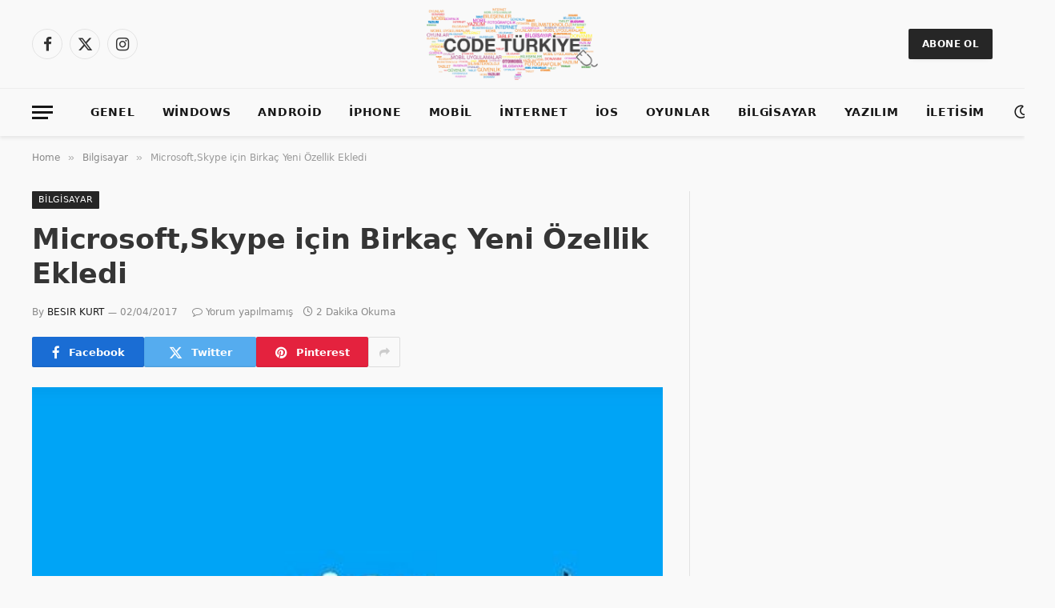

--- FILE ---
content_type: text/javascript
request_url: https://www.codeturkiye.com/wp-content/cache/debloat/js/3fe21c12d19ab8735ed939f125be0c3a.js
body_size: 9642
content:
"use strict";if(!Bunyad){var Bunyad={}}
Bunyad.theme=(function($){var hasTouch=!1,responsiveMenu=!1,isIframe=window.BunyadIsIframe||!1,schemeKey=window.BunyadSchemeKey||'bunyad-scheme';if(!window.requestIdleCallback){window.requestIdleCallback=requestAnimationFrame}
var self={init:function(){$(window).on('touchstart',function(){if(!hasTouch){$('body').addClass('touch');self.touchNav()}
hasTouch=!0});this.imageEffects();this.sliders();this.contentSlideshow();this.header();this.responsiveNav();this.megaMenus();this.newsTicker();requestIdleCallback(this.lightbox);this.searchModal();this.initStickySidebar();this.userRatings();this.tabWidget();$('.woocommerce-ordering .drop li a').on('click',function(e){var form=$(this).closest('form');form.find('[name=orderby]').val($(this).parent().data('value'));form.trigger('submit');e.preventDefault()});$(document).on('ts-ajax-pagination',e=>{$(document).trigger('scroll.TSS');Bunyad.sliders()});requestIdleCallback(()=>{self.contextualBinds(document);$('.navigation i.only-icon').each(function(){var el=$(this).closest('li');if(!el.hasClass('only-icon')){el.addClass('only-icon')}});$(document).on('click','.ts-comments-show',function(){$(this).hide().closest('.comments').find('.ts-comments-hidden').show();return!1})},{timeout:1000})},contextualBinds:function(context){context=context||document;requestAnimationFrame(()=>{$('.featured-vid, .post-content',context).fitVids()});$('.review-number',context).each(function(){var raw=$(this).find('span:not(.progress)').html(),progress=parseFloat(raw);$(this).find('.progress').css('width',(raw.search('%')===-1?(Math.round(progress/10*100))+'%':progress))});$('.review-box ul li .bar',context).each(function(){$(this).data('width',$(this)[0].style.width).css('width',0)});new Bunyad_InView(context.querySelectorAll('.review-box ul li'),entry=>{const bar=$(entry.target).find('.bar');bar.addClass('appear').css('width',bar.data('width'))},{once:!0});$('.post-share-b .show-more',context).on('click',function(){$(this).parent().addClass('all');return!1});$('.service.s-link',context).on('click',e=>{const temp=document.createElement('input');Object.assign(temp,{value:location.href,style:{position:'absolute',left:'-200vw'}});document.body.prepend(temp);temp.select();document.execCommand('copy');temp.remove();let snackbar=document.querySelector('.ts-snackbar.copy-link');if(!snackbar){snackbar=document.createElement('div');const message=e.currentTarget.querySelector('[data-message]').dataset.message;snackbar.className='ts-snackbar copy-link';snackbar.innerHTML=`<span>${message}</span><i class="tsi tsi-close"></i>`;document.body.append(snackbar)}
if(snackbar.classList.contains('ts-snackbar-active')){return!1}
requestAnimationFrame(()=>snackbar.classList.add('ts-snackbar-active'));const hideMessage=()=>{snackbar.classList.remove('ts-snackbar-active');snackbar.hide();return!1}
setTimeout(hideMessage,5*1000);$(snackbar).on('click','.tsi-close',hideMessage);return!1});$('.go-back').on('click',function(){window.history.back();return!1})},reInit:function(context){if(context!==document){this.imageEffects(context.querySelectorAll('img'))}
this.contextualBinds(context);this.lightbox();this.contentSlideshow();this.userRatings();setTimeout(this.stickySidebar,50);Bunyad.sliders()},imageEffects:function(elements){if(!$('body').hasClass('img-effects')){return}
if(!elements){elements=document.querySelectorAll('.main-wrap .wp-post-image, .post-content img')}
elements.forEach(e=>e.classList.add('no-display'));$('.bunyad-img-effects-css').remove();new Bunyad_InView(elements,entry=>entry.target.classList.add('appear'),{once:!0},()=>$(elements).addClass('appear'))},newsTicker:function(){$('.trending-ticker').each(function(){if(!$(this).find('li.active').length){$(this).find('li:first').addClass('active')}
let ticker=$(this);let interval=!1;const delay=parseInt(ticker.data('delay')||5)*1000;const setTick=()=>{var active=ticker.find('li.active');active.fadeOut(function(){var next=active.next();if(!next.length){next=ticker.find('li:first')}
next.addClass('active').fadeIn();active.removeClass('active')})}
const startTicker=()=>{if(interval){return}
interval=window.setInterval(setTick,delay)}
startTicker();ticker.on('mouseenter','li',()=>{clearInterval(interval);interval=!1});ticker.on('mouseleave','li',startTicker)})},header:function(){const toggleDarkMode=(scheme)=>{const prevScheme=(scheme=='dark'?'light':'dark');const htmlClass=$('html').data('origClass');let initialScheme;if(htmlClass){initialScheme=htmlClass.includes('s-dark')?'dark':'light'}
if($('html').data('autoDark')){initialScheme='dark'}
if(scheme!==initialScheme){localStorage.setItem(schemeKey,scheme)}else{localStorage.removeItem(schemeKey)}
$('html').removeClass(`s-${prevScheme} site-s-${prevScheme}`).addClass(`s-${scheme} site-s-${scheme}`)};$('.scheme-switcher .toggle').on('click',function(){const ele=$(this);let scheme=ele.hasClass('toggle-dark')?'dark':'light';toggleDarkMode(scheme);document.querySelectorAll('iframe.spc-auto-load-post').forEach(element=>{element.contentWindow.postMessage({action:'toggle-dark-mode',scheme},'*')});return!1});if(isIframe){window.addEventListener('message',e=>{if(!e.data||e.data.action!=='toggle-dark-mode'){return}
toggleDarkMode(e.data.scheme)})}},responsiveNav:function(){this.initResponsiveNav()},initResponsiveNav:function(){if(responsiveMenu||!$('.off-canvas').length){responsiveMenu=!0;return}
responsiveMenu=!0;const hasOverlayScroll=()=>{const ele=document.createElement("div");ele.setAttribute("style","width:30px;height:30px;overflow:scroll;opacity:0");document.body.appendChild(ele);const result=ele.offsetWidth===ele.clientWidth;document.body.removeChild(ele);return result}
const setupScroll=()=>{if(!hasTouch&&!hasOverlayScroll()){document.body.classList.add("has-scrollbar");const ele=$('.off-canvas-content');ele.css('display','block');requestAnimationFrame(function(){ele.css('display','flex')})}}
const setupMenuHandlers=()=>{$('.mobile-menu li > a').each(function(){if($(this).parent().children('ul').length){$('<span class="chevron"><i class="tsi tsi-chevron-down"></i></span>').insertAfter($(this))}});$('.mobile-menu li .chevron').on('click',function(){$(this).closest('li').find('ul').first().parent().toggleClass('active item-active');return!1})}
const setupMobileMenu=()=>{var container=$('.mobile-menu-container');if(!container.find('.mobile-menu').children().length){var mobileMenu=container.find('.mobile-menu'),mainMenu=$('.navigation-main .menu');if(!mainMenu.length){return}
var menu=mainMenu.children().clone();menu.find('.mega-menu .sub-cats').each(function(){var container=$(this).closest('.menu-item');container.append($(this).find('.sub-nav'));container.find('.sub-nav').replaceWith(function(){return $('<ul />',{html:$(this).html()})});$(this).remove()});mobileMenu.append(menu)}}
let isMenuSetup=!1;const initSetup=()=>{setupScroll();setupMobileMenu();setupMenuHandlers();isMenuSetup=!0};const showMenu=()=>{if(!isMenuSetup){initSetup()}
$('html').toggleClass('off-canvas-active')}
$('.mobile-head .menu-icon a, .smart-head .offcanvas-toggle').on('click',function(){$(document).trigger('ts-sticky-bar-remove');showMenu()});$('.off-canvas .close').on('click',function(){showMenu();return!1});$('.off-canvas-backdrop').on('click',function(){$('.off-canvas .close').click();return!1})},megaMenus:function(){const media=window.matchMedia('(min-width: 940px)');const init=e=>{if(e.matches){this.initMegaMenus()}
media.removeListener(init)};init(media);media.addListener(init)},initMegaMenus:function(){$('.navigation .mega-menu-a').each(function(){var menu=$(this),number=menu.find('.recent-posts').data('columns');var default_mega_menu=function f(){menu.find('.posts').last().addClass('active');return f}();menu.find('.menu-item').on('mouseenter',function(){var id=parseInt($(this).attr('class').match(/menu-cat-(\d+)/)[1]||0),menu=$(this).parents('.mega-menu'),view_all=$(this).hasClass('view-all');if(!view_all&&!id){return}
menu.find('.active, .current-menu-item').removeClass('active current-menu-item');$(this).addClass('current-menu-item');var posts=menu.find('[data-id='+id+']').addClass('active');return!1});menu.parent().on('mouseenter',function(){var menu=$(this).find('.mega-menu');menu.find('.active, .current-menu-item').removeClass('active current-menu-item');$(this)[0].offsetWidth;default_mega_menu()})})},touchNav:function(){var targets=$('.menu:not(.mobile-menu) a'),open_class='item-active',child_tag='ul, .mega-menu';targets.each(function(){var $this=$(this),$parent=$this.parent('li'),$siblings=$parent.siblings().find('a');$this.on('click',function(e){var $this=$(this);e.stopPropagation();$siblings.parent('li').removeClass(open_class);if(!$this.parent().hasClass(open_class)&&$this.next(child_tag).length>0&&!$this.parents('.mega-menu.links').length){e.preventDefault();$this.parent().addClass(open_class)}})});$(document).on('click',function(e){if(!$(e.target).is('.menu')&&!$(e.target).parents('.menu').length){targets.parent('li').removeClass(open_class)}})},initStickySidebar:function(){let hasInit=!1;const events='resize orientationchange scroll';const init=()=>{if(hasInit){return}
if(document.documentElement.clientWidth>=940){self.stickySidebar();hasInit=!0;$(window).off(events,init)}}
$(window).on(events,init);Bunyad.util.onLoad(init)},stickySidebar:function(){const stickyHeaderHeight=()=>{const stickyHead=$('.smart-head-sticky');let addHeight=0;if(stickyHead.length){let height=window.getComputedStyle(stickyHead[0]).getPropertyValue('--head-h');addHeight=parseInt(height)||0}
return addHeight}
const initNative=()=>{if(!$('.ts-sticky-native').length){return}
let baseTop=20;if($('.admin-bar').length){baseTop+=$('#wpadminbar').height()}
const setTop=top=>$('body').css('--ts-sticky-top',top+'px');$(document).on('sticky-bar-show',()=>setTop(baseTop+stickyHeaderHeight()));$(document).on('sticky-bar-hide',()=>setTop(baseTop))}
const init=(addExtra)=>{const sticky=$('.ts-sticky-col, .main-sidebar[data-sticky=1]');if(!sticky.length){return}
let add=20;if($('.admin-bar').length){add+=$('#wpadminbar').height()}
add+=addExtra||0;sticky.each(function(){var stickyCol=$(this);if(stickyCol.data('init')||stickyCol.hasClass('.ts-sticky-native')){return}
stickyCol.data('init',1);if(!stickyCol.find('.theiaStickySidebar').length){stickyCol.find('.elementor-widget-wrap').first().addClass('theiaStickySidebar');stickyCol.css({display:'block'})}
stickyCol.theiaStickySidebar({minWidth:940,updateSidebarHeight:!1,additionalMarginTop:add,additionalMarginBottom:20,disableOnResponsiveLayouts:!1});const options=stickyCol.data('tss-options');if(!options){return}
const stickyInner=stickyCol.find('.theiaStickySidebar');const stickyColHeight=stickyCol.outerHeight();const stickyInnerHeight=stickyInner.outerHeight();$(document).on('sticky-bar-show',()=>{const newMarginTop=add+stickyHeaderHeight();if(stickyInnerHeight+newMarginTop>=stickyColHeight){return}
if(newMarginTop!==options.additionalMarginTop){if(!sticky.css('transform').includes('-')){options.additionalMarginTop=newMarginTop;setTimeout(()=>$(window).trigger('scroll.TSS'),300)}}});$(document).on('sticky-bar-hide',()=>{options.additionalMarginTop=add;setTimeout(()=>$(window).trigger('scroll.TSS'),300)})})};init();initNative();Bunyad.util.onLoad(()=>setTimeout(()=>{$(window).trigger('resize.TSS')},3500))},sliders:function(){if(!$.fn.flexslider){return}
var is_rtl=($('html').attr('dir')=='rtl'?!0:!1);var slider=$('.classic-slider');if(!slider.length){return}
slider.find('.flexslider').flexslider({controlNav:!0,animationSpeed:slider.data('animation-speed'),animation:slider.data('animation'),slideshowSpeed:slider.data('slide-delay'),manualControls:'.main-featured .flexslider .pages a',pauseOnHover:!0,start:function(){$('.main-featured .slider').css('opacity',1)},rtl:is_rtl});var pages=slider.find('.pages'),number=parseInt(pages.data('number'));if(number&&number!==5){var width=(100-((number+1)*0.284900285))/number;pages.find('a').css('width',width+'%')}},contentSlideshow:function(){var slideshow_cache={},slideshow_wrap='.post-slideshow .post-pagination-large';if($(slideshow_wrap).length&&!$(slideshow_wrap).data('init')&&$(slideshow_wrap).data('type')=='ajax'){var processing;$(slideshow_wrap).data('init',!0);$('.main-content').on('click','.post-slideshow .post-pagination-large .links a',function(){if($('body').hasClass('page')){return}
var scroll;if($(this).parents('.bottom').length){scroll=!0}
if(processing&&processing.hasOwnProperty('abort')){processing.abort()}
var parent=$(this).closest('.post-slideshow'),url=$(this).attr('href');parent.find('.content-page').removeClass('active').addClass('hidden previous');var show_slide=function(data){if(history.pushState){history.pushState({},'',url)}
var page=$(data).find('.post-slideshow');if(page.length){parent.find('.post-pagination-large').html(page.find('.post-pagination-large').html());parent.find('.content-page').after(page.find('.content-page').addClass('hidden loading'));setTimeout(function(){if(scroll){$('html, body').animate({scrollTop:parent.offset().top-50},200)}
parent.find('.content-page.previous').remove();parent.find('.content-page.loading').removeClass('previous hidden loading').find('img').addClass('appear')},1)}
processing=null};if(slideshow_cache[url]){show_slide(slideshow_cache[url])}else{processing=$.get(url,function(data){slideshow_cache[url]=data;show_slide(data)})}
return!1});$(document).on('keyup',function(e){if(e.which==37){$(slideshow_wrap).find('.prev').parent().click()}else if(e.which==39){$(slideshow_wrap).find('.next').parent().click()}})}},userRatings:function(){var compute_percent=function(e){var offset=$(this).offset(),position,percent;if($('html').attr('dir')=='rtl'){offset.left=offset.left+$(this).outerWidth()}
position=Math.abs(e.pageX-Math.max(0,offset.left));percent=Math.min(100,Math.round(position/$(this).width()*100));return percent};var is_points=!0,scale=parseInt($('.review-box .value-title').text())||10;if($('.review-box .overall .percent').length){is_points=!1}
$('.user-ratings .main-stars, .user-ratings .rating-bar').on('mousemove mouseenter mouseleave',function(e){var bar=$(this).find('span'),user_ratings=$(this).closest('.user-ratings');bar.css('transition','none');if(user_ratings.hasClass('voted')){return}
if(e.type=='mouseleave'){bar.css('width',bar.data('orig-width'));user_ratings.find('.hover-number').hide();user_ratings.find('.rating').show();return}
var percent=compute_percent.call(this,e);if(!bar.data('orig-width')){bar.data('orig-width',bar[0].style.width)}
bar.css('width',percent+'%');user_ratings.find('.rating').hide();user_ratings.find('.hover-number').show().text((is_points?+parseFloat(percent/100*scale).toFixed(1):percent+'%'))});$('.user-ratings .main-stars, .user-ratings .rating-bar').on('click',function(e){var bar=$(this).find('span'),user_ratings=$(this).closest('.user-ratings');if(user_ratings.hasClass('voted')){return}
var post_data={'action':'bunyad_rate','id':user_ratings.data('post-id'),'rating':compute_percent.call(this,e)};var votes=user_ratings.find('.number'),cur_votes=parseInt(votes.text())||0;user_ratings.css('opacity','0.3');bar.data('orig-width',bar[0].style.width);votes.text((cur_votes+1).toString());$(this).trigger('mouseleave');user_ratings.addClass('voted');$.post(Bunyad.ajaxurl,post_data,function(data){if(data===Object(data)){var cur_rating=user_ratings.find('.rating').text();user_ratings.find('.rating').text(cur_rating.search('%')!==-1?data.percent+' %':data.decimal);bar.css('width',data.percent+'%');bar.data('orig-width',data.percent)}
user_ratings.hide().css('opacity',1).fadeIn('slow')},'json')})},tabWidget:function(){$(document).on('click','.widget-tabbed .heading a',function(){var tab=$(this).data('tab'),tabs_data=$(this).closest('.widget-tabbed').find('.tabs-data'),parent=$(this).parent().parent(),active=parent.find('.active');if(!active.length){active=parent.find('li:first-child')}
active.removeClass('active').addClass('inactive');$(this).parent().addClass('active').removeClass('inactive');var active_data=tabs_data.find('.tab-posts.active');if(!active_data.length){active_data=tabs_data.find('.tab-posts:first-child')}
active_data.hide();tabs_data.find('#recent-tab-'+tab).fadeIn().addClass('active').removeClass('inactive');return!1})},searchModal:function(){let isSetup=!1;const target=$('.smart-head .search-icon');const setup=()=>{if(isSetup||!$.fn.magnificPopup){return}
isSetup=!0;const scheme=$('.search-modal-wrap').data('scheme')=='dark'?' s-dark':'';target.magnificPopup({items:{src:'.search-modal-wrap',type:'inline'},removalDelay:400,focus:'input',closeBtnInside:!1,closeOnBgClick:!1,mainClass:'search-modal'+scheme,midClick:!0,fixedContentPos:!0,autoFocusLast:!1})};target.on('mouseover',setup);setTimeout(setup,400)},lightbox:function(){if(!$.fn.magnificPopup||!$('body').hasClass('has-lb')||(!$('body').hasClass('has-lb-sm')&&$(window).width()<768)){return}
if(isIframe){return}
var mfpInit={type:'image',tLoading:'',mainClass:'mfp-fade mfp-img-mobile',removalDelay:300,callbacks:{afterClose:function(){if(this._lastFocusedEl){$(this._lastFocusedEl).addClass('blur')}},open:()=>$(document).trigger('ts-sticky-bar-remove')}};var filterImages=function(){if(!$(this).attr('href')){return!1}
return $(this).attr('href').match(/\.(jpe?g|webp|avif|png|bmp|gif)($|\?.+?)/)};var addGalleryLightbox=function(context){var gal_selectors='.gallery-slider .slick-slide:not(.slick-cloned), .post-content .gallery, .post-content .blocks-gallery-item, .post-content .tiled-gallery, .wp-block-gallery .wp-block-image, .tiled-gallery__gallery .tiled-gallery__item';$(gal_selectors,context).find('a').has('img, .img.bg-cover').filter(filterImages).addClass('lightbox-gallery-img');$('.woocommerce a[data-rel^="prettyPhoto"], a.zoom').addClass('lightbox-gallery-img');gal_selectors+=', .woocommerce .images';$(gal_selectors,context).magnificPopup($.extend({},mfpInit,{delegate:'.lightbox-gallery-img',gallery:{enabled:!0},image:{titleSrc:function(item){var image=item.el.find('img'),caption=item.el.find('.caption').html();return(caption||image.attr('title')||' ')}}}))};var addLightboxImages=function(context){var selector=$('.post-content, .main .featured, .single-creative .featured',context).find('a:not(.lightbox-gallery-img)').has('img, .img');selector.add('.lightbox-img').filter(filterImages).magnificPopup(mfpInit)};addGalleryLightbox();addLightboxImages();$('iframe.spc-auto-load-post').each(function(){const iframe=$(this).get(0).contentDocument;addGalleryLightbox(iframe);addLightboxImages(iframe)})}};self.stickyBarPause=!1;return self})(jQuery);Bunyad.util={throttle(fn,delay=150,trails=!0){let pause=!1;let trail;let timeout=function(){if(trail){fn.apply(trail[0],trail[1]);trail=null;setTimeout(timeout,delay)}else{pause=!1}};return function(...args){if(!pause){fn.apply(this,args);pause=!0;setTimeout(timeout,delay)}else if(trails){trail=[this,args]}}},writeRaf(fn,options){var running,args,that;var run=function(){running=!1;fn.apply(that,args)};if(!options){options={}}
return function(){args=arguments;that=options.that||this;if(!running){running=!0;requestAnimationFrame(run)}}},onLoad(cb){document.readyState==='complete'?cb():window.addEventListener('load',cb)}};(function($){let isInitialized=!1;function init(){if(!$('#auth-modal').length){return}
$(document).on('click','a',e=>{if(e.currentTarget.hash==='#auth-modal'){if(!window.MicroModal){return}
initModal();MicroModal.show('auth-modal',{awaitCloseAnimation:!0});e.preventDefault()}})}
function initModal(e){if(isInitialized){return}
const modal=$('#auth-modal');const toggle=e=>{modal.find('.auth-modal-login, .auth-modal-register').toggle();e.preventDefault()}
modal.on('click','.register-link, .login-link',toggle);isInitialized=!0}
Bunyad.authModal=init})(jQuery);(function($){const cache=[];function init(){$('.section-head .subcats a, .block-head .filters a').on('click',e=>{doFilter(e.currentTarget);return!1})}
function doFilter(ele){if($(this).hasClass('active')){return!1}
ele=$(ele);const block=ele.closest('.block-wrap');const blockId=block.data('id');const termId=ele.data('id');const content=block.find('.block-content');const curActive=ele.parents('.filters').find('a.active');if(!curActive.data('id')){cache[`${blockId}-0`]=block[0].outerHTML}
ele.addClass('active');curActive.removeClass('active');block.data('filter-active',ele.data('id'));const cacheId=`${blockId}-${termId}`;content.removeClass('fade-in-up-lg').addClass('loading');if(!cache[cacheId]){const blockData=block.data('block')||{};blockData.props.filter=termId;const params={action:'bunyad_block',block:blockData};$.post(Bunyad.ajaxurl,params,data=>{cache[cacheId]=data;replaceContent(cache[cacheId],block,content)})}else{replaceContent(cache[cacheId],block,content)}}
function replaceContent(data,block,content){const newHtml=$(data);const newContent=newHtml.find('.block-content')
newContent.find('img').addClass('no-display appear');newContent.find('.lazyloading').removeClass('lazyloading').addClass('lazyload');content.removeClass('fade-in-up-lg');requestAnimationFrame(()=>{content.html(newContent.html()).removeClass('loading').addClass('fade-in-up-lg').addClass('ready')});block.data('block',newHtml.data('block'))}
Bunyad.blocksFilters=init})(jQuery);(function($){Bunyad.stickyHeader=function(header,options={}){var nav,isSmart=!1,isSticky=!1,stickyIsStatic=!1,prevScroll=0,curScroll=0,extraTop=0,stickyTop,hideAt,head,headHeight;let stickyBar;let stickyIsActive=!1;let hasInitialized=!1;const calcHeadSize=Bunyad.util.writeRaf(()=>{if(stickyIsActive){return}
var new_height=head.css('min-height',0).height();head.css('min-height',new_height);headHeight=new_height});function setSize(skipCalc){if(skipCalc&&headHeight){return}
calcHeadSize()}
function removeSticky(simpleHide){if(isSticky){stickyIsActive=!1;let visualHide=!1;if(simpleHide){if(!nav.hasClass('off')){nav.addClass('off');visualHide=!0}}else{nav.removeClass('smart-head-sticky off');visualHide=!0}
if(visualHide){setSize(!0);$(document).trigger('sticky-bar-hide')}}}
function toggleSticky(){if(stickyIsStatic){return}
curScroll=$(window).scrollTop();isSticky=nav.hasClass('smart-head-sticky');const stickyWrites=Bunyad.util.writeRaf(()=>{if(curScroll>stickyTop){if(isSmart&&(!prevScroll||curScroll>prevScroll)){removeSticky(!0)}else{stickyIsActive=!0;if(!isSmart||curScroll<prevScroll-4&&!Bunyad.theme.stickyBarPause){if(!nav.hasClass('smart-head-sticky')||nav.hasClass('off')){nav.removeClass('off');nav.addClass('smart-head-sticky');$(document).trigger('sticky-bar-show')}}}
prevScroll=curScroll}else{if(curScroll<=hideAt){prevScroll=0;removeSticky()}}});stickyWrites()}
function checkSmart(){if(head.data('sticky-type')=='smart'){isSmart=!0}
if(isSmart&&nav.length){nav.addClass('is-smart')}}
function setup(){stickyIsStatic=!1;if($('.admin-bar').length){extraTop=$('#wpadminbar').height()}
stickyBar=head.data('sticky');if(!stickyBar){return}
if(stickyBar==='auto'){const menu=head.find('.navigation-main .menu');if(menu.length){const match=menu.eq(0).closest('.smart-head-row').attr('class').match(/smart-head-(top|mid|bot)/);if(!match||!match[1]){return}
stickyBar=match[1]}}
stickyBar=head.find('.smart-head-'+stickyBar);nav=stickyBar;if(!stickyBar.length){return}
if(head.data('sticky-full')){stickyBar.addClass('sticky-is-full')}
stickyTop=nav.offset().top-extraTop;hideAt=stickyTop+1;const isLast=head.find('.smart-head-row:last-child').is(stickyBar);if(!isLast){stickyTop=head.offset().top+head.height();hideAt=stickyTop+1;nav.addClass('animate')}
checkSmart();if(isSmart){nav.addClass('animate')}
if(isSmart&&!stickyIsActive){prevScroll=0}}
function initHandler(){if(hasInitialized){return!1}
if((options.mobile&&$(window).width()>940)||(!options.mobile&&$(window).width()<=940)){return}
setup();if(!nav||!nav.length){return}
toggleSticky();Bunyad.util.onLoad(calcHeadSize);$(window).on('scroll',toggleSticky);$(window).on('resize orientationchange',()=>{removeSticky();calcHeadSize();setup();toggleSticky()});hasInitialized=!0;$(document).on('ts-sticky-bar-remove',removeSticky)}
function init(header){hasInitialized=!1;head=$(header);if(!head.length){return}
initHandler();$(window).on('resize orientationchange',initHandler)}
init(header);return{init,getSticky:()=>stickyBar,}}})(jQuery);class Bunyad_InView{constructor(elements=[],callback,options={},fallback){this.elements=elements;this.callback=callback;this.options=Object.assign({intersectOnly:!0,observeOptions:{},once:!1},options);if(!this.callback){return!1}
if(!window.IntersectionObserver){console.warn('Intersection observer missing.');fallback();return!1}
this.observer=new IntersectionObserver(this.handleIntersection.bind(this),this.options.observeOptions);elements.forEach(element=>{this.observer.observe(element)})}
handleIntersection(entries){entries.forEach(entry=>{if(this.options.intersectOnly&&!entry.isIntersecting){return}
this.callback.call(this,entry);if(this.options.once){this.observer.unobserve(entry.target)}})}}(function($){const cache=[];function init(){$('.main-wrap').on('click','.main-pagination .load-button, .pagination-numbers[data-type=numbers-ajax] a',e=>{const target=e.currentTarget;if(target.dataset.processing){return}
target.dataset.processing=!0;ajaxPagination(target,()=>{target.dataset.processing=!1});return!1});$('.main-pagination[data-type=infinite]').each(function(){infiniteLoad($(this).get(0))})}
function infiniteLoad(pageEle,options){const block=pageEle.closest('.block-wrap');pageEle._loads=1;options=Object.assign({bottomDeduct:30},options);if(!block){return}
const offset={top:0,bottom:0};const compute=()=>{const rect=block.getBoundingClientRect();offset.top=rect.top+window.scrollY;offset.bottom=offset.top+block.clientHeight-window.innerHeight;offset.bottom-=pageEle.clientHeight+options.bottomDeduct}
compute();let isLoading=!1;const loadOnScroll=(e)=>{if(isLoading||pageEle._loads>5){return}
if(window.scrollY>offset.bottom){isLoading=!0;pageEle._loads++;ajaxPagination(pageEle.querySelector('.load-button'),()=>{compute();isLoading=!1})}};$(window).on('scroll',Bunyad.util.throttle(loadOnScroll,150,!1));$(window).on('resize',Bunyad.util.throttle(compute))}
function ajaxPagination(ele,callback){ele=$(ele);let block=ele.closest('.block-wrap');let isBlock=!0;let process=processLoadMore;if(!block.length){isBlock=!1;block=ele.closest('.main-content')}
const params={action:'bunyad_block',block:block.data('block')||{},paged:(ele.data('page')||0)+1};const type=ele.closest('.main-pagination').data('type');switch(type){case 'load-more':case 'infinite':ele.addClass('loading').find('.tsi').addClass('tsi-spin');process=processLoadMore;break;case 'numbers-ajax':block.find('.block-content').addClass('loading');const permalink=ele.attr('href').match(/\/page\/(\d+)(\/|$)/);if(permalink!==null){params.paged=permalink[1]}else{const src=ele.attr('href').match(/(\?|&)paged?=(\d+)/);params.paged=src?src[2]:1}
block.css('height',block.height());process=processNumbered;break}
if(isBlock){const ajaxUrl=Bunyad.ajaxurl;const blockId=block.data('id');const cacheId=`${blockId}-${ block.data('filter-active') }-${params.paged}`;if(!cache[cacheId]){$.post(ajaxUrl,params,data=>{requestAnimationFrame(()=>{process(data,block,ele);cache[cacheId]=data;!callback||callback()})})}else{requestAnimationFrame(()=>{process(cache[cacheId],block,ele);!callback||callback()})}}}
function processNumbered(data,block){const blockContent=block.find('.block-content');blockContent.removeClass('fade-in-down-lg').html($(data).find('.block-content').html());block.css('height','auto');blockContent.addClass('fade-in-down-lg').removeClass('loading');blockContent.on('animationend',e=>blockContent.removeClass('fade-in-down-lg'));Bunyad.theme.stickyBarPause=!0;setTimeout(()=>{Bunyad.theme.stickyBarPause=!1},300);$('html, body').animate({scrollTop:block.offset().top-50},200);$(document).trigger('ts-ajax-pagination')}
function processLoadMore(data,block,ele){var content=$(data),posts;const isMixed=block.data('is-mixed');const wrap=isMixed?block.find('.block-content'):block.find('.loop');const pagination=block.find('.main-pagination');posts=content.find('.loop').children().addClass('fade-in-up-lg');posts.each(function(){$(this).on('animationend',()=>$(this).removeClass('fade-in-up-lg'))});if(isMixed){pagination.remove();wrap.append(content.find('.block-content').children())}else{wrap.append(posts);const newPagination=content.find('.main-pagination');if(newPagination.length){pagination.html(newPagination.html())}else{pagination.remove()}}
if(wrap.hasClass('masonry')){}
$(document).trigger('ts-ajax-pagination');ele.removeClass('loading').find('.tsi').removeClass('tsi-spin')}
Bunyad.pagination=init})(jQuery);(function($){"use strict";var cache={},timer,element;const self={init:function(){var search=$('.live-search-query');if(!search.length){return}
$('.live-search-query').attr('autocomplete','off');$('.live-search-query').on('keyup focus',function(){element=$(this).parent();var query=$(this).val(),result;clearTimeout(timer);if(query.length<1){self.add_result('');return}
timer=setTimeout(function(){self.process(query)},250)});$(document).on('click',function(e){var results=$('.live-search-results');if(results.is(':visible')&&!$(e.target).closest('.search-form').length){results.removeClass('fade-in');results.closest('form').removeClass('has-live-results')}})},process:function(query){if(query in cache){self.add_result(cache[query])}else{$.get(Bunyad.ajaxurl,{action:'bunyad_live_search','query':query},function(data){cache[query]=data;self.add_result(data)})}},add_result:function(result){if(!element.find('.live-search-results').length){element.append($('<div class="live-search-results"></div>'))}
var container=element.find('.live-search-results');if(!result){container.removeClass('fade-in');return}
container.html(result);requestAnimationFrame(function(){container.addClass('fade-in');container.closest('form').addClass('has-live-results')})}};Bunyad.liveSearch=self.init})(jQuery);(function($){function init(){if(!$.fn.slick){return}
$('.common-slider .slides:not(.loaded), .loop-carousel:not(.loaded), .gallery-slider:not(.loaded)').each(function(){const slider=$(this);if(slider.hasClass('loaded')){return}
slider.one('init',function(){$(this).addClass('loaded')});var vars={rows:0,prevArrow:'<a href="#" class="prev-arrow"><i class="tsi tsi-angle-left"></i></a>',nextArrow:'<a href="#" class="next-arrow"><i class="tsi tsi-angle-right"></i></a>',autoplay:slider.data('autoplay')?!0:!1,autoplaySpeed:slider.data('speed')||5000,fade:slider.data('animation')=='fade'?!0:!1,rtl:$('html').prop('dir')==='rtl'};const sliderType=slider.data('slider');if(vars.autoplay){slider.on('init afterChange',function(e,slick){var ele=$(this),current=ele.find('[data-slick-index="'+slick.currentSlide+'"]');var img=current.find('.wp-post-image').first();if(!img.length){return}
var loaded=img.hasClass('lazyloaded')||(img.is('img:not(.lazyload)')&&img.prop('complete'));if(!loaded){img.on('lazyloaded load',function(e){slick.slickPlay()});slick.slickPause()}})}
switch(sliderType){case 'feat-grid':setupFeatGrid(slider,vars);break;case 'carousel':setupCarousel(slider,vars);break;case 'gallery':setupGallery(slider,vars);break}});$('.common-slider').on('click','.slick-arrow',function(e){e.preventDefault()})}
function setupCarousel(slider,vars){const slidesNum=slider.data('slides')||1;const slidesNumMd=slider.data('slides-md')||(Math.min(4,Math.max(2,slidesNum-1)));const slidesNumSm=slider.data('slides-sm')||1;if(slider.data('arrows')){slider.on('init',(ele)=>{const height=slider.find('.l-post:first-child .media-ratio').outerHeight();if(height){slider[0].style.setProperty('--arrow-top',(height/2)+'px')}})}
slider.slick($.extend(vars,{arrows:slider.data('arrows')?!0:!1,infinite:!0,cssEase:'ease-out',speed:400,dots:slider.data('dots')?!0:!1,dotsClass:'nav-dots',adaptiveHeight:!0,slidesToShow:slidesNum,slidesToScroll:slidesNum,responsive:[{breakpoint:940,settings:{slidesToShow:slidesNumMd,slidesToScroll:slidesNumMd}},{breakpoint:540,settings:{slidesToShow:slidesNumSm,slidesToScroll:slidesNumSm}}]}))}
function setupFeatGrid(slider,vars){const scrollNum=slider.data('scroll-num')||1;let scrollNumMd=slider.data('scroll-num-md');if(!scrollNumMd){scrollNumMd=Math.min(2,Math.max(1,scrollNum-1))}
slider.slick($.extend(vars,{arrows:!0,infinite:!0,cssEase:'ease-out',speed:500,slidesToShow:scrollNum,slidesToScroll:scrollNumMd,responsive:[{breakpoint:940,settings:{slidesToShow:scrollNumMd,slidesToScroll:scrollNumMd}},{breakpoint:540,settings:{slidesToShow:1,slidesToScroll:1}}]}))}
function setupGallery(slider,vars){vars=Object.assign(vars,{infinite:!0,slidesToShow:1,slidesToScroll:1,adaptiveHeight:!0});const init=()=>{slider.slick(vars)};init()}
Bunyad.sliders=init})(jQuery);jQuery(function($){Bunyad.theme.init();Bunyad.pagination();Bunyad.sliders();Bunyad.blocksFilters();Bunyad.stickyHeaders={main:Bunyad.stickyHeader('.smart-head-main',{mobile:!1}),mobile:Bunyad.stickyHeader('.smart-head-mobile',{mobile:!0})};Bunyad.liveSearch();Bunyad.authModal()});
/*!
* FitVids 1.1
* Released under the WTFPL license - http://sam.zoy.org/wtfpl/
*/
;(function($){$.fn.fitVids=function(options){var settings={customSelector:null,ignore:null};if(!document.getElementById("fit-vids-style")){var head=document.head||document.getElementsByTagName("head")[0];var css=".fluid-width-video-wrapper{width:100%;position:relative;padding:0;}.fluid-width-video-wrapper iframe,.fluid-width-video-wrapper object,.fluid-width-video-wrapper embed {position:absolute;top:0;left:0;width:100%;height:100%;}";var div=document.createElement("div");div.innerHTML='<p>x</p><style id="fit-vids-style">'+css+"</style>";head.appendChild(div.childNodes[1])}if(options){$.extend(settings,options)}return this.each(function(){var selectors=['iframe[src*="player.vimeo.com"]','iframe[src*="youtube.com"]','iframe[src*="youtube-nocookie.com"]','iframe[src*="kickstarter.com"][src*="video.html"]',"object","embed"];if(settings.customSelector){selectors.push(settings.customSelector)}var ignoreList=".fitvidsignore";if(settings.ignore){ignoreList=ignoreList+", "+settings.ignore}var $allVideos=$(this).find(selectors.join(","));$allVideos=$allVideos.not("object object");$allVideos=$allVideos.not(ignoreList);$allVideos.each(function(){var $this=$(this);if($this.parents(ignoreList).length>0){return}if(this.tagName.toLowerCase()==="embed"&&$this.parent("object").length||$this.parent(".fluid-width-video-wrapper").length){return}if((!$this.css("height")&&!$this.css("width"))&&(isNaN($this.attr("height"))||isNaN($this.attr("width")))){$this.attr("height",9);$this.attr("width",16)}var height=(this.tagName.toLowerCase()==="object"||($this.attr("height")&&!isNaN(parseInt($this.attr("height"),10))))?parseInt($this.attr("height"),10):$this.height(),width=!isNaN(parseInt($this.attr("width"),10))?parseInt($this.attr("width"),10):$this.width(),aspectRatio=height/width;if(!$this.attr("id")){var videoID="fitvid"+Math.floor(Math.random()*999999);$this.attr("id",videoID)}$this.wrap('<div class="fluid-width-video-wrapper"></div>').parent(".fluid-width-video-wrapper").css("padding-top",(aspectRatio*100)+"%");$this.removeAttr("height").removeAttr("width")})})}})(window.jQuery||window.Zepto);jQuery(function($){$('div.quantity:not(.buttons_added), td.quantity:not(.buttons_added)').addClass('buttons_added').append('<div class="vertical-buttons"><input type="button" value="+" class="plus" /><input type="button" value="-" class="minus" /></div>');$(document).on('click','.plus, .minus',function(){var $qty=$(this).closest('.quantity').find('.qty'),currentVal=parseFloat($qty.val()),max=parseFloat($qty.attr('max')),min=parseFloat($qty.attr('min')),step=$qty.attr('step');if(!currentVal||currentVal===''||currentVal==='NaN')currentVal=0;if(max===''||max==='NaN')max='';if(min===''||min==='NaN')min=0;if(step==='any'||step===''||step===undefined||parseFloat(step)==='NaN')step=1;if($(this).is('.plus')){if(max&&(max==currentVal||currentVal>max)){$qty.val(max)}else{$qty.val(currentVal+parseFloat(step))}}else{if(min&&(min==currentVal||currentVal<min)){$qty.val(min)}else if(currentVal>0){$qty.val(currentVal-parseFloat(step))}}
$qty.trigger('change')})})